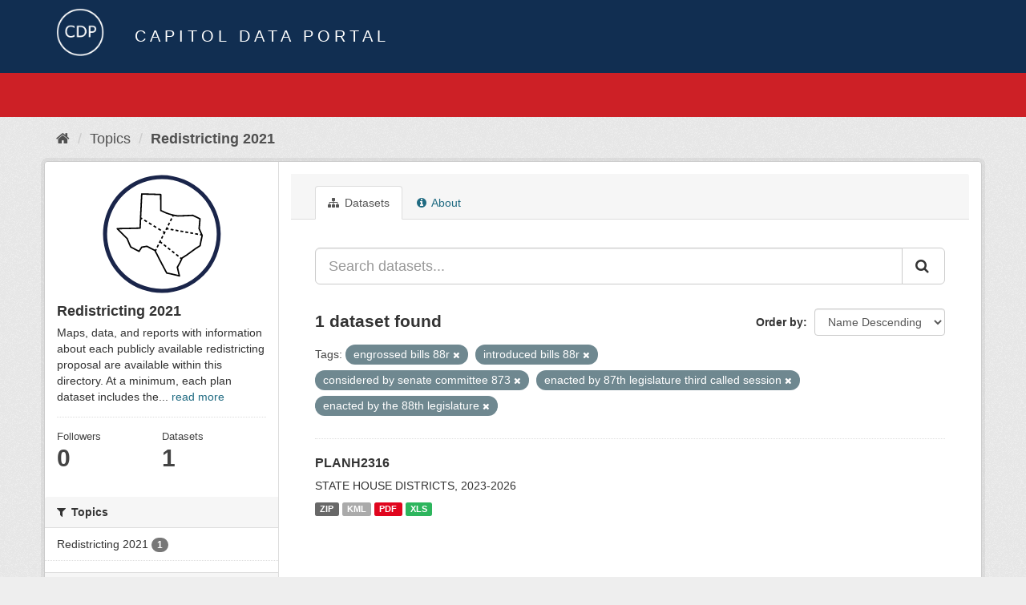

--- FILE ---
content_type: text/html; charset=utf-8
request_url: https://data.capitol.texas.gov/topic/fbbe6559-78d8-4f3d-afd4-522db65f7410?tags=engrossed+bills+88r&tags=introduced+bills+88r&tags=considered+by+senate+committee+873&_tags_limit=0&tags=enacted+by+87th+legislature+third+called+session&tags=enacted+by+the+88th+legislature
body_size: 4561
content:
<!DOCTYPE html>
<!--[if IE 9]> <html lang="en" class="ie9"> <![endif]-->
<!--[if gt IE 8]><!--> <html lang="en"> <!--<![endif]-->
  <head>
    <link rel="stylesheet" type="text/css" href="/fanstatic/vendor/:version:2023-04-27T17:02:02.11/select2/select2.css" />
<link rel="stylesheet" type="text/css" href="/fanstatic/css/:version:2023-04-27T17:02:02.01/main.min.css" />
<link rel="stylesheet" type="text/css" href="/fanstatic/vendor/:version:2023-04-27T17:02:02.11/font-awesome/css/font-awesome.min.css" />

    <meta charset="utf-8" />
      <meta name="generator" content="ckan 2.8.2" />
      <meta name="viewport" content="width=device-width, initial-scale=1.0">
    <title>Redistricting 2021 - Topics - Capitol Data Portal</title>

    
    
  <link rel="shortcut icon" href="/base/images/Data.TLC-16x16.png" />
    
  <link rel="alternate" type="application/atom+xml" title="Capitol Data Portal - Datasets in topic: Redistricting 2021" href="feed.group?id=redistricting" />
<link rel="alternate" type="application/atom+xml" title="Capitol Data Portal - Recent Revision History" href="/revision/list?days=1&amp;format=atom" />

      
    

    
      
      
    
    
  </head>

  
  <body data-site-root="https://data.capitol.texas.gov/" data-locale-root="https://data.capitol.texas.gov/" >

    
    <div class="hide"><a href="#content">Skip to content</a></div>
  

  
    
<header class="navbar navbar-static-top masthead sticky-top">
    
  <div class="container">
    <div class="row my-1">
      <div class="col-md-1" style="display: inline-block;">
        <a class="logo" href="/"><img src="/base/images/Data.TLC-logo2.png" alt="Capitol Data Portal" title="Capitol Data Portal" /></a>
      </div>
      <div class="col-md-11" id="title-bar" style="display: inline-block;">
        <h3 style="color:white; margin-bottom: 20px;">Capitol Data Portal</h3>
      </div>
    </div>
  </div>
</header>

  
  <div class="container">
      
            <div class="flash-messages">
              
                
              
            </div>
          
  </div>
  <section class="section" style="height: 55.2px;" id="search-section">
    </section>
    <div role="main">
      <div id="content" class="container">
        
          
            <div class="flash-messages">
              
                
              
            </div>
          

          
            <div class="toolbar">
              
                
                  <ol class="breadcrumb">
                    
<li class="home"><a href="/"><i class="fa fa-home"></i><span> Home</span></a></li>
                    
  <li><a href="/topic">Topics</a></li>
  <li class="active"><a class=" active" href="/topic/redistricting">Redistricting 2021</a></li>

                  </ol>
                
              
            </div>
          

          <div class="row wrapper">
            
            
            

            
              <aside class="secondary col-sm-3">
                
                
  
  
<div class="module context-info">
  <section class="module-content">
    
    
    <div class="image">
      <a href="">
        <img src="https://data.capitol.texas.gov/uploads/group/2021-08-17-231120.562959redticonreg.svg" style="margin:auto;max-width:150px;" alt="redistricting" />
      </a>
    </div>
    
    
    <h1 class="heading">
      Redistricting 2021
      
    </h1>
    
    
    
      <p>
        Maps, data, and reports with information about each publicly available redistricting proposal are available within this directory. At a minimum, each plan dataset includes the...
        <a href="/topic/about/redistricting">read more</a>
      </p>
    
    
    
      
      <div class="nums">
        <dl>
          <dt>Followers</dt>
          <dd data-module="followers-counter" data-module-id="fbbe6559-78d8-4f3d-afd4-522db65f7410" data-module-num_followers="0"><span>0</span></dd>
        </dl>
        <dl>
          <dt>Datasets</dt>
          <dd><span>1</span></dd>
        </dl>
      </div>
      
      
      <div class="follow_button">
        
      </div>
      
    
    
  </section>
</div>


  <div class="filters">
    <div>
      
        

  
  
    
      
      
        <section class="module module-narrow module-shallow">
          
            <h2 class="module-heading">
              <i class="fa fa-filter"></i>
              
              Topics
            </h2>
          
          
            
            
              <nav>
                <ul class="list-unstyled nav nav-simple nav-facet">
                  
                    
                    
                    
                    
                      <li class="nav-item">
                        <a href="/topic/fbbe6559-78d8-4f3d-afd4-522db65f7410?groups=redistricting&amp;tags=considered+by+senate+committee+873&amp;tags=enacted+by+87th+legislature+third+called+session&amp;tags=engrossed+bills+88r&amp;tags=introduced+bills+88r&amp;_tags_limit=0&amp;tags=enacted+by+the+88th+legislature" title="">
                          <span class="item-label">Redistricting 2021</span>
                          <span class="hidden separator"> - </span>
                          <span class="item-count badge">1</span>
                        </a>
                      </li>
                  
                </ul>
              </nav>

              <p class="module-footer">
                
                  
                
              </p>
            
            
          
        </section>
      
    
  

      
        

  
  
    
      
      
        <section class="module module-narrow module-shallow">
          
            <h2 class="module-heading">
              <i class="fa fa-filter"></i>
              
              Tags
            </h2>
          
          
            
            
              <nav>
                <ul class="list-unstyled nav nav-simple nav-facet">
                  
                    
                    
                    
                    
                      <li class="nav-item">
                        <a href="/topic/fbbe6559-78d8-4f3d-afd4-522db65f7410?tags=considered+by+senate+committee+873&amp;tags=enacted+by+87th+legislature+third+called+session&amp;tags=engrossed+bills+88r&amp;tags=2020+census&amp;tags=introduced+bills+88r&amp;_tags_limit=0&amp;tags=enacted+by+the+88th+legislature" title="">
                          <span class="item-label">2020 census</span>
                          <span class="hidden separator"> - </span>
                          <span class="item-count badge">1</span>
                        </a>
                      </li>
                  
                    
                    
                    
                    
                      <li class="nav-item">
                        <a href="/topic/fbbe6559-78d8-4f3d-afd4-522db65f7410?tags=considered+by+senate+committee+873&amp;tags=enacted+by+87th+legislature+third+called+session&amp;tags=engrossed+bills+88r&amp;tags=introduced+bills+88r&amp;_tags_limit=0&amp;tags=committee+reports+873&amp;tags=enacted+by+the+88th+legislature" title="">
                          <span class="item-label">committee reports 873</span>
                          <span class="hidden separator"> - </span>
                          <span class="item-count badge">1</span>
                        </a>
                      </li>
                  
                    
                    
                    
                    
                      <li class="nav-item">
                        <a href="/topic/fbbe6559-78d8-4f3d-afd4-522db65f7410?tags=committee+reports+88r&amp;tags=considered+by+senate+committee+873&amp;tags=enacted+by+87th+legislature+third+called+session&amp;tags=engrossed+bills+88r&amp;tags=introduced+bills+88r&amp;_tags_limit=0&amp;tags=enacted+by+the+88th+legislature" title="">
                          <span class="item-label">committee reports 88r</span>
                          <span class="hidden separator"> - </span>
                          <span class="item-count badge">1</span>
                        </a>
                      </li>
                  
                    
                    
                    
                    
                      <li class="nav-item">
                        <a href="/topic/fbbe6559-78d8-4f3d-afd4-522db65f7410?tags=considered+by+senate+committee+873&amp;tags=enacted+by+87th+legislature+third+called+session&amp;tags=considered+by+entire+house+873&amp;tags=engrossed+bills+88r&amp;tags=introduced+bills+88r&amp;_tags_limit=0&amp;tags=enacted+by+the+88th+legislature" title="considered by entire house 873">
                          <span class="item-label">considered by entir...</span>
                          <span class="hidden separator"> - </span>
                          <span class="item-count badge">1</span>
                        </a>
                      </li>
                  
                    
                    
                    
                    
                      <li class="nav-item">
                        <a href="/topic/fbbe6559-78d8-4f3d-afd4-522db65f7410?tags=considered+by+senate+committee+873&amp;tags=enacted+by+87th+legislature+third+called+session&amp;tags=engrossed+bills+88r&amp;tags=introduced+bills+88r&amp;_tags_limit=0&amp;tags=considered+by+entire+house+88r&amp;tags=enacted+by+the+88th+legislature" title="considered by entire house 88r">
                          <span class="item-label">considered by entir...</span>
                          <span class="hidden separator"> - </span>
                          <span class="item-count badge">1</span>
                        </a>
                      </li>
                  
                    
                    
                    
                    
                      <li class="nav-item">
                        <a href="/topic/fbbe6559-78d8-4f3d-afd4-522db65f7410?tags=considered+by+senate+committee+873&amp;tags=considered+by+entire+senate+873&amp;tags=enacted+by+87th+legislature+third+called+session&amp;tags=engrossed+bills+88r&amp;tags=introduced+bills+88r&amp;_tags_limit=0&amp;tags=enacted+by+the+88th+legislature" title="considered by entire senate 873">
                          <span class="item-label">considered by entir...</span>
                          <span class="hidden separator"> - </span>
                          <span class="item-count badge">1</span>
                        </a>
                      </li>
                  
                    
                    
                    
                    
                      <li class="nav-item">
                        <a href="/topic/fbbe6559-78d8-4f3d-afd4-522db65f7410?tags=considered+by+senate+committee+873&amp;tags=considered+by+entire+senate+88r&amp;tags=enacted+by+87th+legislature+third+called+session&amp;tags=engrossed+bills+88r&amp;tags=introduced+bills+88r&amp;_tags_limit=0&amp;tags=enacted+by+the+88th+legislature" title="considered by entire senate 88r">
                          <span class="item-label">considered by entir...</span>
                          <span class="hidden separator"> - </span>
                          <span class="item-count badge">1</span>
                        </a>
                      </li>
                  
                    
                    
                    
                    
                      <li class="nav-item">
                        <a href="/topic/fbbe6559-78d8-4f3d-afd4-522db65f7410?tags=considered+by+senate+committee+873&amp;tags=considered+by+house+committee+88r&amp;tags=enacted+by+87th+legislature+third+called+session&amp;tags=engrossed+bills+88r&amp;tags=introduced+bills+88r&amp;_tags_limit=0&amp;tags=enacted+by+the+88th+legislature" title="considered by house committee 88r">
                          <span class="item-label">considered by house...</span>
                          <span class="hidden separator"> - </span>
                          <span class="item-count badge">1</span>
                        </a>
                      </li>
                  
                    
                    
                    
                    
                      <li class="nav-item active">
                        <a href="/topic/fbbe6559-78d8-4f3d-afd4-522db65f7410?tags=engrossed+bills+88r&amp;tags=introduced+bills+88r&amp;_tags_limit=0&amp;tags=enacted+by+87th+legislature+third+called+session&amp;tags=enacted+by+the+88th+legislature" title="considered by senate committee 873">
                          <span class="item-label">considered by senat...</span>
                          <span class="hidden separator"> - </span>
                          <span class="item-count badge">1</span>
                        </a>
                      </li>
                  
                    
                    
                    
                    
                      <li class="nav-item">
                        <a href="/topic/fbbe6559-78d8-4f3d-afd4-522db65f7410?tags=considered+by+senate+committee+873&amp;tags=enacted+by+87th+legislature+third+called+session&amp;tags=considered+by+senate+committee+88r&amp;tags=engrossed+bills+88r&amp;tags=introduced+bills+88r&amp;_tags_limit=0&amp;tags=enacted+by+the+88th+legislature" title="considered by senate committee 88r">
                          <span class="item-label">considered by senat...</span>
                          <span class="hidden separator"> - </span>
                          <span class="item-count badge">1</span>
                        </a>
                      </li>
                  
                    
                    
                    
                    
                      <li class="nav-item">
                        <a href="/topic/fbbe6559-78d8-4f3d-afd4-522db65f7410?tags=current+districts&amp;tags=considered+by+senate+committee+873&amp;tags=enacted+by+87th+legislature+third+called+session&amp;tags=engrossed+bills+88r&amp;tags=introduced+bills+88r&amp;_tags_limit=0&amp;tags=enacted+by+the+88th+legislature" title="">
                          <span class="item-label">current districts</span>
                          <span class="hidden separator"> - </span>
                          <span class="item-count badge">1</span>
                        </a>
                      </li>
                  
                    
                    
                    
                    
                      <li class="nav-item">
                        <a href="/topic/fbbe6559-78d8-4f3d-afd4-522db65f7410?tags=districts+for+2022-2026+elections&amp;tags=considered+by+senate+committee+873&amp;tags=enacted+by+87th+legislature+third+called+session&amp;tags=engrossed+bills+88r&amp;tags=introduced+bills+88r&amp;_tags_limit=0&amp;tags=enacted+by+the+88th+legislature" title="districts for 2022-2026 elections">
                          <span class="item-label">districts for 2022-...</span>
                          <span class="hidden separator"> - </span>
                          <span class="item-count badge">1</span>
                        </a>
                      </li>
                  
                    
                    
                    
                    
                      <li class="nav-item">
                        <a href="/topic/fbbe6559-78d8-4f3d-afd4-522db65f7410?tags=considered+by+senate+committee+873&amp;tags=enacted+by+87th+legislature+third+called+session&amp;tags=engrossed+bills+88r&amp;tags=introduced+bills+88r&amp;tags=districts+for+2026+elections&amp;_tags_limit=0&amp;tags=enacted+by+the+88th+legislature" title="districts for 2026 elections">
                          <span class="item-label">districts for 2026 ...</span>
                          <span class="hidden separator"> - </span>
                          <span class="item-count badge">1</span>
                        </a>
                      </li>
                  
                    
                    
                    
                    
                      <li class="nav-item active">
                        <a href="/topic/fbbe6559-78d8-4f3d-afd4-522db65f7410?tags=engrossed+bills+88r&amp;tags=introduced+bills+88r&amp;tags=considered+by+senate+committee+873&amp;_tags_limit=0&amp;tags=enacted+by+the+88th+legislature" title="enacted by 87th legislature third called session">
                          <span class="item-label">enacted by 87th leg...</span>
                          <span class="hidden separator"> - </span>
                          <span class="item-count badge">1</span>
                        </a>
                      </li>
                  
                    
                    
                    
                    
                      <li class="nav-item active">
                        <a href="/topic/fbbe6559-78d8-4f3d-afd4-522db65f7410?tags=engrossed+bills+88r&amp;tags=introduced+bills+88r&amp;tags=considered+by+senate+committee+873&amp;_tags_limit=0&amp;tags=enacted+by+87th+legislature+third+called+session" title="enacted by the 88th legislature">
                          <span class="item-label">enacted by the 88th...</span>
                          <span class="hidden separator"> - </span>
                          <span class="item-count badge">1</span>
                        </a>
                      </li>
                  
                    
                    
                    
                    
                      <li class="nav-item">
                        <a href="/topic/fbbe6559-78d8-4f3d-afd4-522db65f7410?tags=considered+by+senate+committee+873&amp;tags=engrossed+bills+873&amp;tags=enacted+by+87th+legislature+third+called+session&amp;tags=engrossed+bills+88r&amp;tags=introduced+bills+88r&amp;_tags_limit=0&amp;tags=enacted+by+the+88th+legislature" title="">
                          <span class="item-label">engrossed bills 873</span>
                          <span class="hidden separator"> - </span>
                          <span class="item-count badge">1</span>
                        </a>
                      </li>
                  
                    
                    
                    
                    
                      <li class="nav-item active">
                        <a href="/topic/fbbe6559-78d8-4f3d-afd4-522db65f7410?tags=introduced+bills+88r&amp;tags=considered+by+senate+committee+873&amp;_tags_limit=0&amp;tags=enacted+by+87th+legislature+third+called+session&amp;tags=enacted+by+the+88th+legislature" title="">
                          <span class="item-label">engrossed bills 88r</span>
                          <span class="hidden separator"> - </span>
                          <span class="item-count badge">1</span>
                        </a>
                      </li>
                  
                    
                    
                    
                    
                      <li class="nav-item">
                        <a href="/topic/fbbe6559-78d8-4f3d-afd4-522db65f7410?tags=enrolled+bills+873&amp;tags=considered+by+senate+committee+873&amp;tags=enacted+by+87th+legislature+third+called+session&amp;tags=engrossed+bills+88r&amp;tags=introduced+bills+88r&amp;_tags_limit=0&amp;tags=enacted+by+the+88th+legislature" title="">
                          <span class="item-label">enrolled bills 873</span>
                          <span class="hidden separator"> - </span>
                          <span class="item-count badge">1</span>
                        </a>
                      </li>
                  
                    
                    
                    
                    
                      <li class="nav-item">
                        <a href="/topic/fbbe6559-78d8-4f3d-afd4-522db65f7410?tags=considered+by+senate+committee+873&amp;tags=enrolled+bills+88r&amp;tags=enacted+by+87th+legislature+third+called+session&amp;tags=engrossed+bills+88r&amp;tags=introduced+bills+88r&amp;_tags_limit=0&amp;tags=enacted+by+the+88th+legislature" title="">
                          <span class="item-label">enrolled bills 88r</span>
                          <span class="hidden separator"> - </span>
                          <span class="item-count badge">1</span>
                        </a>
                      </li>
                  
                    
                    
                    
                    
                      <li class="nav-item">
                        <a href="/topic/fbbe6559-78d8-4f3d-afd4-522db65f7410?tags=considered+by+senate+committee+873&amp;tags=enacted+by+87th+legislature+third+called+session&amp;tags=engrossed+bills+88r&amp;tags=introduced+bills+88r&amp;_tags_limit=0&amp;tags=exhibits+for+lulac+v.+abbott&amp;tags=enacted+by+the+88th+legislature" title="exhibits for lulac v. abbott">
                          <span class="item-label">exhibits for lulac ...</span>
                          <span class="hidden separator"> - </span>
                          <span class="item-count badge">1</span>
                        </a>
                      </li>
                  
                    
                    
                    
                    
                      <li class="nav-item">
                        <a href="/topic/fbbe6559-78d8-4f3d-afd4-522db65f7410?tags=considered+by+senate+committee+873&amp;tags=enacted+by+87th+legislature+third+called+session&amp;tags=engrossed+bills+88r&amp;tags=introduced+bills+88r&amp;_tags_limit=0&amp;tags=enacted+by+the+88th+legislature&amp;tags=house" title="">
                          <span class="item-label">house</span>
                          <span class="hidden separator"> - </span>
                          <span class="item-count badge">1</span>
                        </a>
                      </li>
                  
                    
                    
                    
                    
                      <li class="nav-item active">
                        <a href="/topic/fbbe6559-78d8-4f3d-afd4-522db65f7410?tags=engrossed+bills+88r&amp;tags=considered+by+senate+committee+873&amp;_tags_limit=0&amp;tags=enacted+by+87th+legislature+third+called+session&amp;tags=enacted+by+the+88th+legislature" title="">
                          <span class="item-label">introduced bills 88r</span>
                          <span class="hidden separator"> - </span>
                          <span class="item-count badge">1</span>
                        </a>
                      </li>
                  
                    
                    
                    
                    
                      <li class="nav-item">
                        <a href="/topic/fbbe6559-78d8-4f3d-afd4-522db65f7410?tags=proposed+districts&amp;tags=considered+by+senate+committee+873&amp;tags=enacted+by+87th+legislature+third+called+session&amp;tags=engrossed+bills+88r&amp;tags=introduced+bills+88r&amp;_tags_limit=0&amp;tags=enacted+by+the+88th+legislature" title="">
                          <span class="item-label">proposed districts</span>
                          <span class="hidden separator"> - </span>
                          <span class="item-count badge">1</span>
                        </a>
                      </li>
                  
                </ul>
              </nav>

              <p class="module-footer">
                
                  <a href="/topic/fbbe6559-78d8-4f3d-afd4-522db65f7410?tags=engrossed+bills+88r&amp;tags=introduced+bills+88r&amp;tags=considered+by+senate+committee+873&amp;tags=enacted+by+87th+legislature+third+called+session&amp;tags=enacted+by+the+88th+legislature" class="read-more">Show Only Popular Tags</a>
                
              </p>
            
            
          
        </section>
      
    
  

      
    </div>
    <a class="close no-text hide-filters"><i class="fa fa-times-circle"></i><span class="text">close</span></a>
  </div>

              </aside>
            

            
              <div class="primary col-sm-9 col-xs-12">
                
                
                  <article class="module">
                    
                      <header class="module-content page-header">
                        
                        <ul class="nav nav-tabs">
                          
  <li class="active"><a href="/topic/redistricting"><i class="fa fa-sitemap"></i> Datasets</a></li>
  <!-- <li><a href="/topic/activity/redistricting/0"><i class="fa fa-clock-o"></i> Activity Stream</a></li> -->
  <li><a href="/topic/about/redistricting"><i class="fa fa-info-circle"></i> About</a></li>

                        </ul>
                      </header>
                    
                    <div class="module-content">
                      
                      
  
    
    
    







<form id="group-datasets-search-form" class="search-form" method="get" data-module="select-switch">

  
    <div class="input-group search-input-group">
      <input aria-label="Search datasets..." id="field-giant-search" type="text" class="form-control input-lg" name="q" value="" autocomplete="off" placeholder="Search datasets...">
      
      <span class="input-group-btn">
        <button class="btn btn-default btn-lg" type="submit" value="search">
          <i class="fa fa-search"></i>
        </button>
      </span>
      
    </div>
  

  
    <span>
  
  

  
  
  
  <input type="hidden" name="tags" value="engrossed bills 88r" />
  
  
  
  
  
  <input type="hidden" name="tags" value="introduced bills 88r" />
  
  
  
  
  
  <input type="hidden" name="tags" value="considered by senate committee 873" />
  
  
  
  
  
  <input type="hidden" name="tags" value="enacted by 87th legislature third called session" />
  
  
  
  
  
  <input type="hidden" name="tags" value="enacted by the 88th legislature" />
  
  
  
  </span>
  

  
    
      <div class="form-select form-group control-order-by">
        <label for="field-order-by">Order by</label>
        <select id="field-order-by" name="sort" class="form-control">
          
            
              <option value="title_string desc">Name Descending</option>
            
          
            
              <option value="score desc, metadata_modified desc">Relevance</option>
            
          
            
              <option value="title_string asc">Name Ascending</option>
            
          
            
              <option value="metadata_modified desc">Last Modified</option>
            
          
            
          
        </select>
        
        <button class="btn btn-default js-hide" type="submit">Go</button>
        
      </div>
    
  

  
    
      <h2>

  
  
  
  

1 dataset found</h2>
    
  

  
    
      <p class="filter-list">
        
          
          <span class="facet">Tags:</span>
          
            <span class="filtered pill">engrossed bills 88r
              <a href="/topic/redistricting?tags=introduced+bills+88r&amp;tags=considered+by+senate+committee+873&amp;_tags_limit=0&amp;tags=enacted+by+87th+legislature+third+called+session&amp;tags=enacted+by+the+88th+legislature" class="remove" title="Remove"><i class="fa fa-times"></i></a>
            </span>
          
            <span class="filtered pill">introduced bills 88r
              <a href="/topic/redistricting?tags=engrossed+bills+88r&amp;tags=considered+by+senate+committee+873&amp;_tags_limit=0&amp;tags=enacted+by+87th+legislature+third+called+session&amp;tags=enacted+by+the+88th+legislature" class="remove" title="Remove"><i class="fa fa-times"></i></a>
            </span>
          
            <span class="filtered pill">considered by senate committee 873
              <a href="/topic/redistricting?tags=engrossed+bills+88r&amp;tags=introduced+bills+88r&amp;_tags_limit=0&amp;tags=enacted+by+87th+legislature+third+called+session&amp;tags=enacted+by+the+88th+legislature" class="remove" title="Remove"><i class="fa fa-times"></i></a>
            </span>
          
            <span class="filtered pill">enacted by 87th legislature third called session
              <a href="/topic/redistricting?tags=engrossed+bills+88r&amp;tags=introduced+bills+88r&amp;tags=considered+by+senate+committee+873&amp;_tags_limit=0&amp;tags=enacted+by+the+88th+legislature" class="remove" title="Remove"><i class="fa fa-times"></i></a>
            </span>
          
            <span class="filtered pill">enacted by the 88th legislature
              <a href="/topic/redistricting?tags=engrossed+bills+88r&amp;tags=introduced+bills+88r&amp;tags=considered+by+senate+committee+873&amp;_tags_limit=0&amp;tags=enacted+by+87th+legislature+third+called+session" class="remove" title="Remove"><i class="fa fa-times"></i></a>
            </span>
          
        
      </p>
      <a class="show-filters btn btn-default">Filter Results</a>
    
  

</form>




  
  
    
      

  
    <ul class="dataset-list list-unstyled">
    	
	      
	        






  <li class="dataset-item">
    
      <div class="dataset-content">
        
          <h3 class="dataset-heading">
            
              
            
            
              <a href="/dataset/planh2316">PLANH2316</a>
            
            
              
              
            
          </h3>
        
        
          
        
        
          
            <div>STATE HOUSE DISTRICTS, 2023-2026</div>
          
        
      </div>
      
        
          
            <ul class="dataset-resources list-unstyled">
              
                
                <li>
                  <a href="/dataset/planh2316" class="label label-default" data-format="zip">ZIP</a>
                </li>
                
                <li>
                  <a href="/dataset/planh2316" class="label label-default" data-format="kml">KML</a>
                </li>
                
                <li>
                  <a href="/dataset/planh2316" class="label label-default" data-format="pdf">PDF</a>
                </li>
                
                <li>
                  <a href="/dataset/planh2316" class="label label-default" data-format="xls">XLS</a>
                </li>
                
              
            </ul>
          
        
      
    
  </li>

	      
	    
    </ul>
  

    
  
  
    
  

                    </div>
                  </article>
                
              </div>
            
          </div>
        
      </div>
    </div>
  
    <style>
.site-footer {
  background: #eeeeee url("../../../base/images/bg.png");
}

.site-footer a {
  color: #112e51;
}

hr {
  border-top: 1px solid #112e51;
}

.site-footer h4 {
  color: #112e51;
}

body {
  background: #eeeeee url("../../../base/images/bg.png");
}
</style>
<footer class="site-footer">
  <div class="container">
    
    <div class="row">
      <div class="col-lg-12 col-sm-12">
        <h4>Quick Links</h4>
        <hr>
      </div>
    </div>
    <div class="row">
      <div class="col-lg-4 col-sm-6">
          <div>
              <a href="https://redistricting.capitol.texas.gov/" target="_blank">Texas Redistricting</a>
          </div>
          <div>
              <a href="https://wrm.capitol.texas.gov/home" target="_blank">Who Represents Me?</a>
          </div>
          <div>
              <a href="https://dvr.capitol.texas.gov/" target="_blank">DistrictViewer</a>
          </div>
        <div>
          <a href="/about">About Capitol Data Portal</a>
        </div>
        <div>
          <a href="http://www.ckan.org/" target="_blank">CKAN Association</a>
        </div>
        <div>
          <a href="http://www.opendefinition.org/okd/" target="_blank">Open Data</a>
        </div>   
      </div>
      <div class="col-lg-2">
      </div>
      <div class="col-lg-4 col-sm-6 text-center">
        <a href="https://tlc.texas.gov/" title="TLC Home (Opens new tab)" target="_blank" rel="noreferrer"><img src="/base/images/tlc-logo.png" alt="Texas Legislative Council" style="width:75px;"></a>
        <h4 style="font-size: 13px!important; letter-spacing: 1px!important; text-transform: none!important;">Maintained by the Texas Legislative Council</h4>
      </div>
    </div>
    
  </div>

  
    
  
</footer>
  
    
    
    
  
    

      
  <script>document.getElementsByTagName('html')[0].className += ' js';</script>
<script type="text/javascript" src="/fanstatic/vendor/:version:2023-04-27T17:02:02.11/jquery.min.js"></script>
<script type="text/javascript" src="/fanstatic/vendor/:version:2023-04-27T17:02:02.11/:bundle:bootstrap/js/bootstrap.min.js;jed.min.js;moment-with-locales.js;select2/select2.min.js"></script>
<script type="text/javascript" src="/fanstatic/base/:version:2023-04-27T17:02:02.04/:bundle:plugins/jquery.inherit.min.js;plugins/jquery.proxy-all.min.js;plugins/jquery.url-helpers.min.js;plugins/jquery.date-helpers.min.js;plugins/jquery.slug.min.js;plugins/jquery.slug-preview.min.js;plugins/jquery.truncator.min.js;plugins/jquery.masonry.min.js;plugins/jquery.form-warning.min.js;plugins/jquery.images-loaded.min.js;sandbox.min.js;module.min.js;pubsub.min.js;client.min.js;notify.min.js;i18n.min.js;main.min.js;modules/select-switch.min.js;modules/slug-preview.min.js;modules/basic-form.min.js;modules/confirm-action.min.js;modules/api-info.min.js;modules/autocomplete.min.js;modules/custom-fields.min.js;modules/data-viewer.min.js;modules/table-selectable-rows.min.js;modules/resource-form.min.js;modules/resource-upload-field.min.js;modules/resource-reorder.min.js;modules/resource-view-reorder.min.js;modules/follow.min.js;modules/activity-stream.min.js;modules/dashboard.min.js;modules/resource-view-embed.min.js;view-filters.min.js;modules/resource-view-filters-form.min.js;modules/resource-view-filters.min.js;modules/table-toggle-more.min.js;modules/dataset-visibility.min.js;modules/media-grid.min.js;modules/image-upload.min.js;modules/followers-counter.min.js"></script></body>
</html>